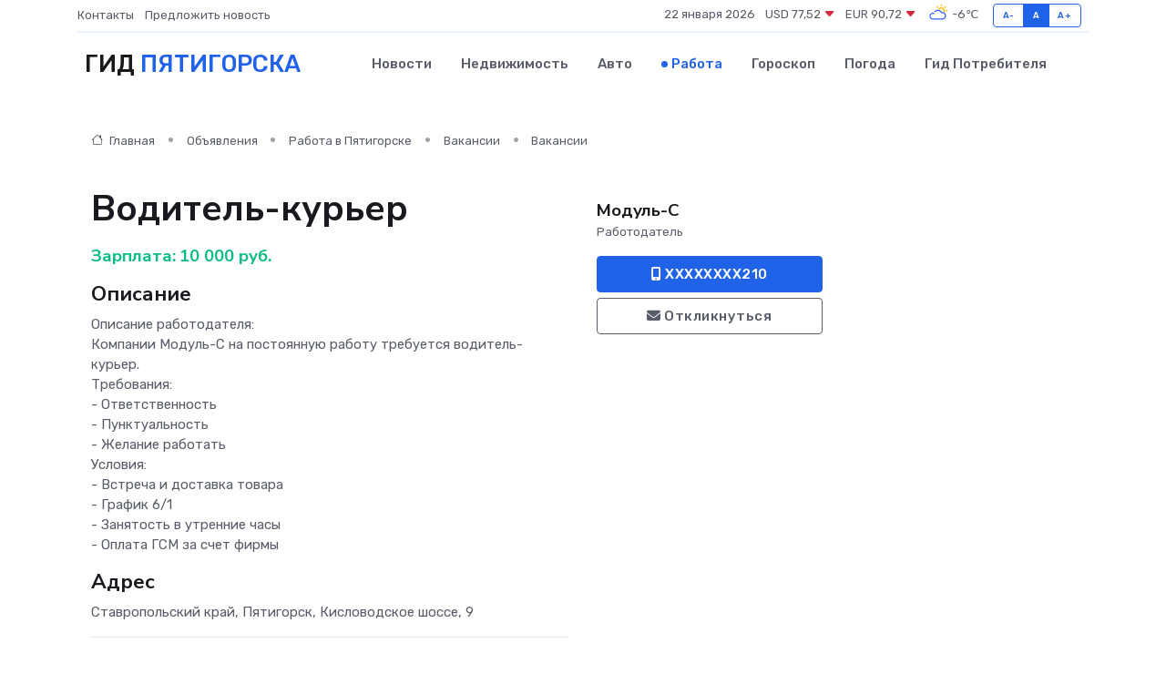

--- FILE ---
content_type: text/html; charset=UTF-8
request_url: https://pyatigorsk-gid.ru/job/vacancy/voditel-kurer_181616.htm
body_size: 6205
content:
<!DOCTYPE html>
<html lang="ru">
<head>
	<meta charset="utf-8">
	<meta name="csrf-token" content="KaCkwFkoGM9WksWlnt9TDo9Ou12KiO2Iz0PKeJAK">
    <meta http-equiv="X-UA-Compatible" content="IE=edge">
    <meta name="viewport" content="width=device-width, initial-scale=1">
    <title>Вакансия Водитель-курьер в Пятигорске - поиск сотрудников на pyatigorsk-gid.ru</title>
    <meta name="description" property="description" content="Объявление о вакансии Водитель-курьер в Пятигорске - поиск работы и сотрудников на pyatigorsk-gid.ru">
    
    <meta property="fb:pages" content="105958871990207" />
    <link rel="shortcut icon" type="image/x-icon" href="https://pyatigorsk-gid.ru/favicon.svg">
    <link rel="canonical" href="https://pyatigorsk-gid.ru/job/vacancy/voditel-kurer_181616.htm">
    <link rel="preconnect" href="https://fonts.gstatic.com">
    <link rel="dns-prefetch" href="https://fonts.googleapis.com">
    <link rel="dns-prefetch" href="https://pagead2.googlesyndication.com">
    <link rel="dns-prefetch" href="https://res.cloudinary.com">
    <link href="https://fonts.googleapis.com/css2?family=Nunito+Sans:wght@400;700&family=Rubik:wght@400;500;700&display=swap" rel="stylesheet">
    <link rel="stylesheet" type="text/css" href="https://pyatigorsk-gid.ru/assets/font-awesome/css/all.min.css">
    <link rel="stylesheet" type="text/css" href="https://pyatigorsk-gid.ru/assets/bootstrap-icons/bootstrap-icons.css">
    <link rel="stylesheet" type="text/css" href="https://pyatigorsk-gid.ru/assets/tiny-slider/tiny-slider.css">
    <link rel="stylesheet" type="text/css" href="https://pyatigorsk-gid.ru/assets/glightbox/css/glightbox.min.css">
    <link rel="stylesheet" type="text/css" href="https://pyatigorsk-gid.ru/assets/plyr/plyr.css">
    <link id="style-switch" rel="stylesheet" type="text/css" href="https://pyatigorsk-gid.ru/assets/css/style.css">
    <link rel="stylesheet" type="text/css" href="https://pyatigorsk-gid.ru/assets/css/style2.css">

    <meta name="twitter:card" content="summary">
    <meta name="twitter:site" content="@mysite">
    <meta name="twitter:title" content="Вакансия Водитель-курьер в Пятигорске - поиск сотрудников на pyatigorsk-gid.ru">
    <meta name="twitter:description" content="Объявление о вакансии Водитель-курьер в Пятигорске - поиск работы и сотрудников на pyatigorsk-gid.ru">
    <meta name="twitter:creator" content="@mysite">
    <meta name="twitter:image:src" content="https://pyatigorsk-gid.ru/images/logo.gif">
    <meta name="twitter:domain" content="pyatigorsk-gid.ru">
    <meta name="twitter:card" content="summary_large_image" /><meta name="twitter:image" content="https://pyatigorsk-gid.ru/images/logo.gif">

    <meta property="og:url" content="http://pyatigorsk-gid.ru/job/vacancy/voditel-kurer_181616.htm">
    <meta property="og:title" content="Вакансия Водитель-курьер в Пятигорске - поиск сотрудников на pyatigorsk-gid.ru">
    <meta property="og:description" content="Объявление о вакансии Водитель-курьер в Пятигорске - поиск работы и сотрудников на pyatigorsk-gid.ru">
    <meta property="og:type" content="website">
    <meta property="og:image" content="https://pyatigorsk-gid.ru/images/logo.gif">
    <meta property="og:locale" content="ru_RU">
    <meta property="og:site_name" content="Гид Пятигорска">
    

    <link rel="image_src" href="https://pyatigorsk-gid.ru/images/logo.gif" />

    <link rel="alternate" type="application/rss+xml" href="https://pyatigorsk-gid.ru/feed" title="Пятигорск: гид, новости, афиша">
        <script async src="https://pagead2.googlesyndication.com/pagead/js/adsbygoogle.js"></script>
    <script>
        (adsbygoogle = window.adsbygoogle || []).push({
            google_ad_client: "ca-pub-0899253526956684",
            enable_page_level_ads: true
        });
    </script>
        
    
    
    
    <script>if (window.top !== window.self) window.top.location.replace(window.self.location.href);</script>
    <script>if(self != top) { top.location=document.location;}</script>

<!-- Google tag (gtag.js) -->
<script async src="https://www.googletagmanager.com/gtag/js?id=G-71VQP5FD0J"></script>
<script>
  window.dataLayer = window.dataLayer || [];
  function gtag(){dataLayer.push(arguments);}
  gtag('js', new Date());

  gtag('config', 'G-71VQP5FD0J');
</script>
</head>
<body>
<script type="text/javascript" > (function(m,e,t,r,i,k,a){m[i]=m[i]||function(){(m[i].a=m[i].a||[]).push(arguments)}; m[i].l=1*new Date();k=e.createElement(t),a=e.getElementsByTagName(t)[0],k.async=1,k.src=r,a.parentNode.insertBefore(k,a)}) (window, document, "script", "https://mc.yandex.ru/metrika/tag.js", "ym"); ym(54007912, "init", {}); ym(86840228, "init", { clickmap:true, trackLinks:true, accurateTrackBounce:true, webvisor:true });</script> <noscript><div><img src="https://mc.yandex.ru/watch/54007912" style="position:absolute; left:-9999px;" alt="" /><img src="https://mc.yandex.ru/watch/86840228" style="position:absolute; left:-9999px;" alt="" /></div></noscript>
<script type="text/javascript">
    new Image().src = "//counter.yadro.ru/hit?r"+escape(document.referrer)+((typeof(screen)=="undefined")?"":";s"+screen.width+"*"+screen.height+"*"+(screen.colorDepth?screen.colorDepth:screen.pixelDepth))+";u"+escape(document.URL)+";h"+escape(document.title.substring(0,150))+";"+Math.random();
</script>
<!-- Rating@Mail.ru counter -->
<script type="text/javascript">
var _tmr = window._tmr || (window._tmr = []);
_tmr.push({id: "3138453", type: "pageView", start: (new Date()).getTime()});
(function (d, w, id) {
  if (d.getElementById(id)) return;
  var ts = d.createElement("script"); ts.type = "text/javascript"; ts.async = true; ts.id = id;
  ts.src = "https://top-fwz1.mail.ru/js/code.js";
  var f = function () {var s = d.getElementsByTagName("script")[0]; s.parentNode.insertBefore(ts, s);};
  if (w.opera == "[object Opera]") { d.addEventListener("DOMContentLoaded", f, false); } else { f(); }
})(document, window, "topmailru-code");
</script><noscript><div>
<img src="https://top-fwz1.mail.ru/counter?id=3138453;js=na" style="border:0;position:absolute;left:-9999px;" alt="Top.Mail.Ru" />
</div></noscript>
<!-- //Rating@Mail.ru counter -->

<header class="navbar-light navbar-sticky header-static">
    <div class="navbar-top d-none d-lg-block small">
        <div class="container">
            <div class="d-md-flex justify-content-between align-items-center my-1">
                <!-- Top bar left -->
                <ul class="nav">
                    <li class="nav-item">
                        <a class="nav-link ps-0" href="https://pyatigorsk-gid.ru/contacts">Контакты</a>
                    </li>
                    <li class="nav-item">
                        <a class="nav-link ps-0" href="https://pyatigorsk-gid.ru/sendnews">Предложить новость</a>
                    </li>
                    
                </ul>
                <!-- Top bar right -->
                <div class="d-flex align-items-center">
                    
                    <ul class="list-inline mb-0 text-center text-sm-end me-3">
						<li class="list-inline-item">
							<span>22 января 2026</span>
						</li>
                        <li class="list-inline-item">
                            <a class="nav-link px-0" href="https://pyatigorsk-gid.ru/currency">
                                <span>USD 77,52 <i class="bi bi-caret-down-fill text-danger"></i></span>
                            </a>
						</li>
                        <li class="list-inline-item">
                            <a class="nav-link px-0" href="https://pyatigorsk-gid.ru/currency">
                                <span>EUR 90,72 <i class="bi bi-caret-down-fill text-danger"></i></span>
                            </a>
						</li>
						<li class="list-inline-item">
                            <a class="nav-link px-0" href="https://pyatigorsk-gid.ru/pogoda">
                                <svg xmlns="http://www.w3.org/2000/svg" width="25" height="25" viewBox="0 0 30 30"><path fill="#FFC000" d="M25.335 3.313a.5.5 0 0 0-.708 0l-1.414 1.414a.5.5 0 0 0 0 .707l.354.353a.5.5 0 0 0 .707 0l1.413-1.414a.5.5 0 0 0 0-.707l-.352-.353zm-10.958 0a.5.5 0 0 0-.708 0l-.353.353a.5.5 0 0 0 0 .707l1.414 1.414a.5.5 0 0 0 .707 0l.354-.353a.5.5 0 0 0 0-.707l-1.414-1.414zM25.501 8.75a.5.5 0 0 0-.5.5v.5a.5.5 0 0 0 .5.5h2a.5.5 0 0 0 .499-.5v-.5a.5.5 0 0 0-.5-.5h-2zM19.25 1a.5.5 0 0 0-.499.5v2a.5.5 0 0 0 .5.5h.5a.5.5 0 0 0 .5-.5v-2a.5.5 0 0 0-.5-.5h-.5zm-3.98 7.025C15.883 6.268 17.536 5 19.5 5A4.5 4.5 0 0 1 24 9.5c0 .784-.22 1.511-.572 2.153a4.997 4.997 0 0 0-1.406-.542A2.976 2.976 0 0 0 22.5 9.5c0-1.655-1.346-3-3-3a3 3 0 0 0-2.74 1.791 5.994 5.994 0 0 0-1.49-.266zM0 0v30V0zm30 0v30V0z"></path><path fill="#315EFB" d="M25.036 13.066a4.948 4.948 0 0 1 0 5.868A4.99 4.99 0 0 1 20.99 21H8.507a4.49 4.49 0 0 1-3.64-1.86 4.458 4.458 0 0 1 0-5.281A4.491 4.491 0 0 1 8.506 12c.686 0 1.37.159 1.996.473a.5.5 0 0 1 .16.766l-.33.399a.502.502 0 0 1-.598.132 2.976 2.976 0 0 0-3.346.608 3.007 3.007 0 0 0 .334 4.532c.527.396 1.177.59 1.836.59H20.94a3.54 3.54 0 0 0 2.163-.711 3.497 3.497 0 0 0 1.358-3.206 3.45 3.45 0 0 0-.706-1.727A3.486 3.486 0 0 0 20.99 12.5c-.07 0-.138.016-.208.02-.328.02-.645.085-.947.192a.496.496 0 0 1-.63-.287 4.637 4.637 0 0 0-.445-.874 4.495 4.495 0 0 0-.584-.733A4.461 4.461 0 0 0 14.998 9.5a4.46 4.46 0 0 0-3.177 1.318 2.326 2.326 0 0 0-.135.147.5.5 0 0 1-.592.131 5.78 5.78 0 0 0-.453-.19.5.5 0 0 1-.21-.79A5.97 5.97 0 0 1 14.998 8a5.97 5.97 0 0 1 4.237 1.757c.398.399.704.85.966 1.319.262-.042.525-.076.79-.076a4.99 4.99 0 0 1 4.045 2.066zM0 0v30V0zm30 0v30V0z"></path></svg>
                                <span>-6&#8451;</span>
                            </a>
						</li>
					</ul>

                    <!-- Font size accessibility START -->
                    <div class="btn-group me-2" role="group" aria-label="font size changer">
                        <input type="radio" class="btn-check" name="fntradio" id="font-sm">
                        <label class="btn btn-xs btn-outline-primary mb-0" for="font-sm">A-</label>

                        <input type="radio" class="btn-check" name="fntradio" id="font-default" checked>
                        <label class="btn btn-xs btn-outline-primary mb-0" for="font-default">A</label>

                        <input type="radio" class="btn-check" name="fntradio" id="font-lg">
                        <label class="btn btn-xs btn-outline-primary mb-0" for="font-lg">A+</label>
                    </div>

                    
                </div>
            </div>
            <!-- Divider -->
            <div class="border-bottom border-2 border-primary opacity-1"></div>
        </div>
    </div>

    <!-- Logo Nav START -->
    <nav class="navbar navbar-expand-lg">
        <div class="container">
            <!-- Logo START -->
            <a class="navbar-brand" href="https://pyatigorsk-gid.ru" style="text-align: end;">
                
                			<span class="ms-2 fs-3 text-uppercase fw-normal">Гид <span style="color: #2163e8;">Пятигорска</span></span>
                            </a>
            <!-- Logo END -->

            <!-- Responsive navbar toggler -->
            <button class="navbar-toggler ms-auto" type="button" data-bs-toggle="collapse"
                data-bs-target="#navbarCollapse" aria-controls="navbarCollapse" aria-expanded="false"
                aria-label="Toggle navigation">
                <span class="text-body h6 d-none d-sm-inline-block">Menu</span>
                <span class="navbar-toggler-icon"></span>
            </button>

            <!-- Main navbar START -->
            <div class="collapse navbar-collapse" id="navbarCollapse">
                <ul class="navbar-nav navbar-nav-scroll mx-auto">
                                        <li class="nav-item"> <a class="nav-link" href="https://pyatigorsk-gid.ru/news">Новости</a></li>
                                        <li class="nav-item"> <a class="nav-link" href="https://pyatigorsk-gid.ru/realty">Недвижимость</a></li>
                                        <li class="nav-item"> <a class="nav-link" href="https://pyatigorsk-gid.ru/auto">Авто</a></li>
                                        <li class="nav-item"> <a class="nav-link active" href="https://pyatigorsk-gid.ru/job">Работа</a></li>
                                        <li class="nav-item"> <a class="nav-link" href="https://pyatigorsk-gid.ru/horoscope">Гороскоп</a></li>
                                        <li class="nav-item"> <a class="nav-link" href="https://pyatigorsk-gid.ru/pogoda">Погода</a></li>
                                        <li class="nav-item"> <a class="nav-link" href="https://pyatigorsk-gid.ru/poleznoe">Гид потребителя</a></li>
                                    </ul>
            </div>
            <!-- Main navbar END -->

            
        </div>
    </nav>
    <!-- Logo Nav END -->
</header>
    <main>
        <section class="pt-3 pb-0">
            <div class="container">
                <section class="pt-3 pb-0">
                    <div class="container">
                        <div class="row">
                            <div class="col-lg-9">
                                <!-- Categorie Detail START -->
                                <div class="mb-4">
                                    <nav aria-label="breadcrumb">
                                        <ol class="breadcrumb breadcrumb-dots">
                                            <li class="breadcrumb-item"><a href="https://pyatigorsk-gid.ru"><i
                                                        class="bi bi-house me-1"></i>
                                                    Главная</a>
                                            </li>
                                            <li class="breadcrumb-item"> Объявления</li>
                                            <li class="breadcrumb-item"><a href="https://pyatigorsk-gid.ru/job"> Работа
                                                    в Пятигорске</a></li>
                                            <li class="breadcrumb-item"><a href="https://pyatigorsk-gid.ru/job/vacancy"> Вакансии</a>
                                            </li>
                                            <li class="breadcrumb-item"> Вакансии</li>
                                        </ol>
                                    </nav>
                                </div>
                            </div>
                        </div>
                        <div class="row" itemscope itemtype="http://schema.org/Product">
                            <div class="col-lg-6">
                                <h1 class="display-6" itemprop="name"> Водитель-курьер</h1>
                                <div class="d-md-flex text-start text-success my-3 h5" itemprop="offers" itemscope itemtype="http://schema.org/Offer">Зарплата: 
                                    <meta itemprop="availability" content="https://schema.org/LimitedAvailability" />
                                    <meta itemprop="priceCurrency" content="RUB" />
                                    <span class="ms-1" itemprop="price" content="10000">10 000 руб.</span></div>
                                <h4>Описание</h4>
                                                                <p itemprop="description">
                                    Описание работодателя: <br />
Компании Модуль-С на постоянную работу требуется водитель-курьер.<br />
Требования: <br />
- Ответственность<br />
- Пунктуальность<br />
- Желание работать<br />
Условия: <br />
- Встреча и доставка товара<br />
- График 6/1<br />
- Занятость в утренние часы<br />
- Оплата ГСМ за счет фирмы
                                </p>
                                                                <h4>Адрес</h4>
                                <p>
                                    Ставропольский край, Пятигорск, Кисловодское шоссе, 9
                                </p>
                                
                                <hr>
                            </div>
                            <div class="col-lg-3">
                                <aside>
                                    
                                    <div class="my-3">
                                        <h5 class="m-0">Модуль-С</h5>
                                        <span class="me-3 small">Работодатель</span>
                                    </div>
                                    <div class="col-md-12 text-start">
                                        
                                        <button class="btn btn-primary w-100" type="submit"><i class="fas fa-mobile-alt"></i> XXXXXXXX210</button>                                    </div>
                                    <div class="col-md-12 text-start">
                                        <button class="btn btn-outline-secondary w-100" type="submit"><i class="fas fa-envelope"></i> Откликнуться</button>
                                    </div>
                                </aside>
                            </div>
                            <div class="col-lg-3">
                                                            </div>
                        </div>
                    </div>
                </section>
                <div class="index-section">
                    <div class="row">
                        <div class="col-sm-12">
                                                        Сеть городских порталов: <a href="https://tula-gid.ru/job"
                                title="Работа в Туле" target="_blank">Работа
                                в Туле</a>
                        </div>
                    </div>
                </div>
                <div class="l-content-separator"></div>
                
                <script type="application/ld+json">
                    {"@context":"https:\/\/schema.org","@type":"JobPosting","title":"\u0412\u043e\u0434\u0438\u0442\u0435\u043b\u044c-\u043a\u0443\u0440\u044c\u0435\u0440","description":"\u041e\u043f\u0438\u0441\u0430\u043d\u0438\u0435 \u0440\u0430\u0431\u043e\u0442\u043e\u0434\u0430\u0442\u0435\u043b\u044f: \n\u041a\u043e\u043c\u043f\u0430\u043d\u0438\u0438 \u041c\u043e\u0434\u0443\u043b\u044c-\u0421 \u043d\u0430 \u043f\u043e\u0441\u0442\u043e\u044f\u043d\u043d\u0443\u044e \u0440\u0430\u0431\u043e\u0442\u0443 \u0442\u0440\u0435\u0431\u0443\u0435\u0442\u0441\u044f \u0432\u043e\u0434\u0438\u0442\u0435\u043b\u044c-\u043a\u0443\u0440\u044c\u0435\u0440.\n\u0422\u0440\u0435\u0431\u043e\u0432\u0430\u043d\u0438\u044f: \n- \u041e\u0442\u0432\u0435\u0442\u0441\u0442\u0432\u0435\u043d\u043d\u043e\u0441\u0442\u044c\n- \u041f\u0443\u043d\u043a\u0442\u0443\u0430\u043b\u044c\u043d\u043e\u0441\u0442\u044c\n- \u0416\u0435\u043b\u0430\u043d\u0438\u0435 \u0440\u0430\u0431\u043e\u0442\u0430\u0442\u044c\n\u0423\u0441\u043b\u043e\u0432\u0438\u044f: \n- \u0412\u0441\u0442\u0440\u0435\u0447\u0430 \u0438 \u0434\u043e\u0441\u0442\u0430\u0432\u043a\u0430 \u0442\u043e\u0432\u0430\u0440\u0430\n- \u0413\u0440\u0430\u0444\u0438\u043a 6\/1\n- \u0417\u0430\u043d\u044f\u0442\u043e\u0441\u0442\u044c \u0432 \u0443\u0442\u0440\u0435\u043d\u043d\u0438\u0435 \u0447\u0430\u0441\u044b\n- \u041e\u043f\u043b\u0430\u0442\u0430 \u0413\u0421\u041c \u0437\u0430 \u0441\u0447\u0435\u0442 \u0444\u0438\u0440\u043c\u044b","industry":"\u0422\u0440\u0430\u043d\u0441\u043f\u043e\u0440\u0442, \u043b\u043e\u0433\u0438\u0441\u0442\u0438\u043a\u0430","datePosted":"2019-10-11 10:37:00","employmentType":"OTHER","hiringOrganization":{"@type":"Organization","name":"\u041c\u043e\u0434\u0443\u043b\u044c-\u0421"},"jobLocation":{"@type":"Place","address":{"@type":"PostalAddress","addressCountry":"RU","streetAddress":"\u0421\u0442\u0430\u0432\u0440\u043e\u043f\u043e\u043b\u044c\u0441\u043a\u0438\u0439 \u043a\u0440\u0430\u0439, \u041f\u044f\u0442\u0438\u0433\u043e\u0440\u0441\u043a, \u041a\u0438\u0441\u043b\u043e\u0432\u043e\u0434\u0441\u043a\u043e\u0435 \u0448\u043e\u0441\u0441\u0435, 9"}},"baseSalary":{"@type":"MonetaryAmount","currency":"RUB","value":{"@type":"QuantitativeValue","value":"10000"}}}
                </script>
            </div>
        </section>
    </main>
<footer class="bg-dark pt-5">
    
    <!-- Footer copyright START -->
    <div class="bg-dark-overlay-3 mt-5">
        <div class="container">
            <div class="row align-items-center justify-content-md-between py-4">
                <div class="col-md-6">
                    <!-- Copyright -->
                    <div class="text-center text-md-start text-primary-hover text-muted">
                        &#169;2026 Пятигорск. Все права защищены.
                    </div>
                </div>
                
            </div>
        </div>
    </div>
    <!-- Footer copyright END -->
    <script type="application/ld+json">
        {"@context":"https:\/\/schema.org","@type":"Organization","name":"\u041f\u044f\u0442\u0438\u0433\u043e\u0440\u0441\u043a - \u0433\u0438\u0434, \u043d\u043e\u0432\u043e\u0441\u0442\u0438, \u0430\u0444\u0438\u0448\u0430","url":"https:\/\/pyatigorsk-gid.ru","sameAs":["https:\/\/vk.com\/public208045388","https:\/\/t.me\/pyatigorsk_gid"]}
    </script>
</footer>
<!-- Back to top -->
<div class="back-top"><i class="bi bi-arrow-up-short"></i></div>

<script src="https://pyatigorsk-gid.ru/assets/bootstrap/js/bootstrap.bundle.min.js"></script>
<script src="https://pyatigorsk-gid.ru/assets/tiny-slider/tiny-slider.js"></script>
<script src="https://pyatigorsk-gid.ru/assets/sticky-js/sticky.min.js"></script>
<script src="https://pyatigorsk-gid.ru/assets/glightbox/js/glightbox.min.js"></script>
<script src="https://pyatigorsk-gid.ru/assets/plyr/plyr.js"></script>
<script src="https://pyatigorsk-gid.ru/assets/js/functions.js"></script>
<script src="https://yastatic.net/share2/share.js" async></script>
<script defer src="https://static.cloudflareinsights.com/beacon.min.js/vcd15cbe7772f49c399c6a5babf22c1241717689176015" integrity="sha512-ZpsOmlRQV6y907TI0dKBHq9Md29nnaEIPlkf84rnaERnq6zvWvPUqr2ft8M1aS28oN72PdrCzSjY4U6VaAw1EQ==" data-cf-beacon='{"version":"2024.11.0","token":"c68491ff84724dfa9fb931e3f22ddfee","r":1,"server_timing":{"name":{"cfCacheStatus":true,"cfEdge":true,"cfExtPri":true,"cfL4":true,"cfOrigin":true,"cfSpeedBrain":true},"location_startswith":null}}' crossorigin="anonymous"></script>
</body>
</html>


--- FILE ---
content_type: text/html; charset=utf-8
request_url: https://www.google.com/recaptcha/api2/aframe
body_size: 266
content:
<!DOCTYPE HTML><html><head><meta http-equiv="content-type" content="text/html; charset=UTF-8"></head><body><script nonce="YzMAndz_QodY7auwd1S6nw">/** Anti-fraud and anti-abuse applications only. See google.com/recaptcha */ try{var clients={'sodar':'https://pagead2.googlesyndication.com/pagead/sodar?'};window.addEventListener("message",function(a){try{if(a.source===window.parent){var b=JSON.parse(a.data);var c=clients[b['id']];if(c){var d=document.createElement('img');d.src=c+b['params']+'&rc='+(localStorage.getItem("rc::a")?sessionStorage.getItem("rc::b"):"");window.document.body.appendChild(d);sessionStorage.setItem("rc::e",parseInt(sessionStorage.getItem("rc::e")||0)+1);localStorage.setItem("rc::h",'1769047664960');}}}catch(b){}});window.parent.postMessage("_grecaptcha_ready", "*");}catch(b){}</script></body></html>